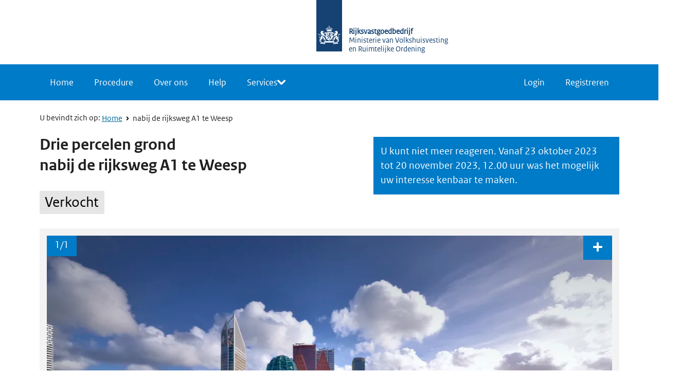

--- FILE ---
content_type: text/html
request_url: https://www.biedboek.nl/nl/realestate/view/2016/nabij-de-rijksweg-a1-te-weesp
body_size: 1256
content:
<!doctype html><html lang="en"><head><script async src="https://www.googletagmanager.com/gtag/js?id=G-KTKBR95XHR"></script><script async src="https://www.google.com/recaptcha/enterprise.js?render=6LevwDAsAAAAAPQgUwQckgt7yGMaV5nJo7rU6hes"></script><script>function gtag(){dataLayer.push(arguments)}window.dataLayer=window.dataLayer||[],gtag("js",new Date),gtag("config","G-KTKBR95XHR")</script><meta charset="utf-8"/><link rel="icon" href="/favicon.ico"/><meta name="viewport" content="width=device-width,initial-scale=1"/><meta name="theme-color" content="#000000"/><link rel="apple-touch-icon" href="/logo192.png"/><link rel="manifest" href="/manifest.json"/><meta name="google-site-verification" content="F5lngTSnA1oTLNCiBgCQTE0oJ-aTVytRbCwI90gdRJ4"/><meta name="google-site-verification" content="-HKAJL6l-ZOfbUIu-IvAiyJX1W5Zbdi4Lpyd5-hkcSA"/><title>Vastgoed en zakelijke rechten via openbare inschrijvingen</title><meta property="description" content="Aanbod van pachtgronden, gebouwen, woningen, benzinestations en percelen van het Rijkvastgoedbedrijf en andere overheden. Registreer voor mailalerts" data-react-helmet="true"/><script defer="defer" src="/static/js/main.2869cac2.js"></script><link href="/static/css/main.097fc738.css" rel="stylesheet"></head><body><noscript>You need to enable JavaScript to run this app.</noscript><div id="root"></div><script type="text/javascript">var _gaq=_gaq||[];_gaq.push(["_setAccount","UA-42852155-1"]),_gaq.push(["_trackPageview"]),function(){var t=document.createElement("script");t.type="text/javascript",t.async=!0,t.src=("https:"==document.location.protocol?"https://ssl":"http://www")+".google-analytics.com/ga.js";var e=document.getElementsByTagName("script")[0];e.parentNode.insertBefore(t,e)}()</script></body></html>

--- FILE ---
content_type: text/html; charset=utf-8
request_url: https://www.google.com/recaptcha/enterprise/anchor?ar=1&k=6LevwDAsAAAAAPQgUwQckgt7yGMaV5nJo7rU6hes&co=aHR0cHM6Ly93d3cuYmllZGJvZWsubmw6NDQz&hl=en&v=PoyoqOPhxBO7pBk68S4YbpHZ&size=invisible&anchor-ms=20000&execute-ms=30000&cb=nteghltugnh8
body_size: 48640
content:
<!DOCTYPE HTML><html dir="ltr" lang="en"><head><meta http-equiv="Content-Type" content="text/html; charset=UTF-8">
<meta http-equiv="X-UA-Compatible" content="IE=edge">
<title>reCAPTCHA</title>
<style type="text/css">
/* cyrillic-ext */
@font-face {
  font-family: 'Roboto';
  font-style: normal;
  font-weight: 400;
  font-stretch: 100%;
  src: url(//fonts.gstatic.com/s/roboto/v48/KFO7CnqEu92Fr1ME7kSn66aGLdTylUAMa3GUBHMdazTgWw.woff2) format('woff2');
  unicode-range: U+0460-052F, U+1C80-1C8A, U+20B4, U+2DE0-2DFF, U+A640-A69F, U+FE2E-FE2F;
}
/* cyrillic */
@font-face {
  font-family: 'Roboto';
  font-style: normal;
  font-weight: 400;
  font-stretch: 100%;
  src: url(//fonts.gstatic.com/s/roboto/v48/KFO7CnqEu92Fr1ME7kSn66aGLdTylUAMa3iUBHMdazTgWw.woff2) format('woff2');
  unicode-range: U+0301, U+0400-045F, U+0490-0491, U+04B0-04B1, U+2116;
}
/* greek-ext */
@font-face {
  font-family: 'Roboto';
  font-style: normal;
  font-weight: 400;
  font-stretch: 100%;
  src: url(//fonts.gstatic.com/s/roboto/v48/KFO7CnqEu92Fr1ME7kSn66aGLdTylUAMa3CUBHMdazTgWw.woff2) format('woff2');
  unicode-range: U+1F00-1FFF;
}
/* greek */
@font-face {
  font-family: 'Roboto';
  font-style: normal;
  font-weight: 400;
  font-stretch: 100%;
  src: url(//fonts.gstatic.com/s/roboto/v48/KFO7CnqEu92Fr1ME7kSn66aGLdTylUAMa3-UBHMdazTgWw.woff2) format('woff2');
  unicode-range: U+0370-0377, U+037A-037F, U+0384-038A, U+038C, U+038E-03A1, U+03A3-03FF;
}
/* math */
@font-face {
  font-family: 'Roboto';
  font-style: normal;
  font-weight: 400;
  font-stretch: 100%;
  src: url(//fonts.gstatic.com/s/roboto/v48/KFO7CnqEu92Fr1ME7kSn66aGLdTylUAMawCUBHMdazTgWw.woff2) format('woff2');
  unicode-range: U+0302-0303, U+0305, U+0307-0308, U+0310, U+0312, U+0315, U+031A, U+0326-0327, U+032C, U+032F-0330, U+0332-0333, U+0338, U+033A, U+0346, U+034D, U+0391-03A1, U+03A3-03A9, U+03B1-03C9, U+03D1, U+03D5-03D6, U+03F0-03F1, U+03F4-03F5, U+2016-2017, U+2034-2038, U+203C, U+2040, U+2043, U+2047, U+2050, U+2057, U+205F, U+2070-2071, U+2074-208E, U+2090-209C, U+20D0-20DC, U+20E1, U+20E5-20EF, U+2100-2112, U+2114-2115, U+2117-2121, U+2123-214F, U+2190, U+2192, U+2194-21AE, U+21B0-21E5, U+21F1-21F2, U+21F4-2211, U+2213-2214, U+2216-22FF, U+2308-230B, U+2310, U+2319, U+231C-2321, U+2336-237A, U+237C, U+2395, U+239B-23B7, U+23D0, U+23DC-23E1, U+2474-2475, U+25AF, U+25B3, U+25B7, U+25BD, U+25C1, U+25CA, U+25CC, U+25FB, U+266D-266F, U+27C0-27FF, U+2900-2AFF, U+2B0E-2B11, U+2B30-2B4C, U+2BFE, U+3030, U+FF5B, U+FF5D, U+1D400-1D7FF, U+1EE00-1EEFF;
}
/* symbols */
@font-face {
  font-family: 'Roboto';
  font-style: normal;
  font-weight: 400;
  font-stretch: 100%;
  src: url(//fonts.gstatic.com/s/roboto/v48/KFO7CnqEu92Fr1ME7kSn66aGLdTylUAMaxKUBHMdazTgWw.woff2) format('woff2');
  unicode-range: U+0001-000C, U+000E-001F, U+007F-009F, U+20DD-20E0, U+20E2-20E4, U+2150-218F, U+2190, U+2192, U+2194-2199, U+21AF, U+21E6-21F0, U+21F3, U+2218-2219, U+2299, U+22C4-22C6, U+2300-243F, U+2440-244A, U+2460-24FF, U+25A0-27BF, U+2800-28FF, U+2921-2922, U+2981, U+29BF, U+29EB, U+2B00-2BFF, U+4DC0-4DFF, U+FFF9-FFFB, U+10140-1018E, U+10190-1019C, U+101A0, U+101D0-101FD, U+102E0-102FB, U+10E60-10E7E, U+1D2C0-1D2D3, U+1D2E0-1D37F, U+1F000-1F0FF, U+1F100-1F1AD, U+1F1E6-1F1FF, U+1F30D-1F30F, U+1F315, U+1F31C, U+1F31E, U+1F320-1F32C, U+1F336, U+1F378, U+1F37D, U+1F382, U+1F393-1F39F, U+1F3A7-1F3A8, U+1F3AC-1F3AF, U+1F3C2, U+1F3C4-1F3C6, U+1F3CA-1F3CE, U+1F3D4-1F3E0, U+1F3ED, U+1F3F1-1F3F3, U+1F3F5-1F3F7, U+1F408, U+1F415, U+1F41F, U+1F426, U+1F43F, U+1F441-1F442, U+1F444, U+1F446-1F449, U+1F44C-1F44E, U+1F453, U+1F46A, U+1F47D, U+1F4A3, U+1F4B0, U+1F4B3, U+1F4B9, U+1F4BB, U+1F4BF, U+1F4C8-1F4CB, U+1F4D6, U+1F4DA, U+1F4DF, U+1F4E3-1F4E6, U+1F4EA-1F4ED, U+1F4F7, U+1F4F9-1F4FB, U+1F4FD-1F4FE, U+1F503, U+1F507-1F50B, U+1F50D, U+1F512-1F513, U+1F53E-1F54A, U+1F54F-1F5FA, U+1F610, U+1F650-1F67F, U+1F687, U+1F68D, U+1F691, U+1F694, U+1F698, U+1F6AD, U+1F6B2, U+1F6B9-1F6BA, U+1F6BC, U+1F6C6-1F6CF, U+1F6D3-1F6D7, U+1F6E0-1F6EA, U+1F6F0-1F6F3, U+1F6F7-1F6FC, U+1F700-1F7FF, U+1F800-1F80B, U+1F810-1F847, U+1F850-1F859, U+1F860-1F887, U+1F890-1F8AD, U+1F8B0-1F8BB, U+1F8C0-1F8C1, U+1F900-1F90B, U+1F93B, U+1F946, U+1F984, U+1F996, U+1F9E9, U+1FA00-1FA6F, U+1FA70-1FA7C, U+1FA80-1FA89, U+1FA8F-1FAC6, U+1FACE-1FADC, U+1FADF-1FAE9, U+1FAF0-1FAF8, U+1FB00-1FBFF;
}
/* vietnamese */
@font-face {
  font-family: 'Roboto';
  font-style: normal;
  font-weight: 400;
  font-stretch: 100%;
  src: url(//fonts.gstatic.com/s/roboto/v48/KFO7CnqEu92Fr1ME7kSn66aGLdTylUAMa3OUBHMdazTgWw.woff2) format('woff2');
  unicode-range: U+0102-0103, U+0110-0111, U+0128-0129, U+0168-0169, U+01A0-01A1, U+01AF-01B0, U+0300-0301, U+0303-0304, U+0308-0309, U+0323, U+0329, U+1EA0-1EF9, U+20AB;
}
/* latin-ext */
@font-face {
  font-family: 'Roboto';
  font-style: normal;
  font-weight: 400;
  font-stretch: 100%;
  src: url(//fonts.gstatic.com/s/roboto/v48/KFO7CnqEu92Fr1ME7kSn66aGLdTylUAMa3KUBHMdazTgWw.woff2) format('woff2');
  unicode-range: U+0100-02BA, U+02BD-02C5, U+02C7-02CC, U+02CE-02D7, U+02DD-02FF, U+0304, U+0308, U+0329, U+1D00-1DBF, U+1E00-1E9F, U+1EF2-1EFF, U+2020, U+20A0-20AB, U+20AD-20C0, U+2113, U+2C60-2C7F, U+A720-A7FF;
}
/* latin */
@font-face {
  font-family: 'Roboto';
  font-style: normal;
  font-weight: 400;
  font-stretch: 100%;
  src: url(//fonts.gstatic.com/s/roboto/v48/KFO7CnqEu92Fr1ME7kSn66aGLdTylUAMa3yUBHMdazQ.woff2) format('woff2');
  unicode-range: U+0000-00FF, U+0131, U+0152-0153, U+02BB-02BC, U+02C6, U+02DA, U+02DC, U+0304, U+0308, U+0329, U+2000-206F, U+20AC, U+2122, U+2191, U+2193, U+2212, U+2215, U+FEFF, U+FFFD;
}
/* cyrillic-ext */
@font-face {
  font-family: 'Roboto';
  font-style: normal;
  font-weight: 500;
  font-stretch: 100%;
  src: url(//fonts.gstatic.com/s/roboto/v48/KFO7CnqEu92Fr1ME7kSn66aGLdTylUAMa3GUBHMdazTgWw.woff2) format('woff2');
  unicode-range: U+0460-052F, U+1C80-1C8A, U+20B4, U+2DE0-2DFF, U+A640-A69F, U+FE2E-FE2F;
}
/* cyrillic */
@font-face {
  font-family: 'Roboto';
  font-style: normal;
  font-weight: 500;
  font-stretch: 100%;
  src: url(//fonts.gstatic.com/s/roboto/v48/KFO7CnqEu92Fr1ME7kSn66aGLdTylUAMa3iUBHMdazTgWw.woff2) format('woff2');
  unicode-range: U+0301, U+0400-045F, U+0490-0491, U+04B0-04B1, U+2116;
}
/* greek-ext */
@font-face {
  font-family: 'Roboto';
  font-style: normal;
  font-weight: 500;
  font-stretch: 100%;
  src: url(//fonts.gstatic.com/s/roboto/v48/KFO7CnqEu92Fr1ME7kSn66aGLdTylUAMa3CUBHMdazTgWw.woff2) format('woff2');
  unicode-range: U+1F00-1FFF;
}
/* greek */
@font-face {
  font-family: 'Roboto';
  font-style: normal;
  font-weight: 500;
  font-stretch: 100%;
  src: url(//fonts.gstatic.com/s/roboto/v48/KFO7CnqEu92Fr1ME7kSn66aGLdTylUAMa3-UBHMdazTgWw.woff2) format('woff2');
  unicode-range: U+0370-0377, U+037A-037F, U+0384-038A, U+038C, U+038E-03A1, U+03A3-03FF;
}
/* math */
@font-face {
  font-family: 'Roboto';
  font-style: normal;
  font-weight: 500;
  font-stretch: 100%;
  src: url(//fonts.gstatic.com/s/roboto/v48/KFO7CnqEu92Fr1ME7kSn66aGLdTylUAMawCUBHMdazTgWw.woff2) format('woff2');
  unicode-range: U+0302-0303, U+0305, U+0307-0308, U+0310, U+0312, U+0315, U+031A, U+0326-0327, U+032C, U+032F-0330, U+0332-0333, U+0338, U+033A, U+0346, U+034D, U+0391-03A1, U+03A3-03A9, U+03B1-03C9, U+03D1, U+03D5-03D6, U+03F0-03F1, U+03F4-03F5, U+2016-2017, U+2034-2038, U+203C, U+2040, U+2043, U+2047, U+2050, U+2057, U+205F, U+2070-2071, U+2074-208E, U+2090-209C, U+20D0-20DC, U+20E1, U+20E5-20EF, U+2100-2112, U+2114-2115, U+2117-2121, U+2123-214F, U+2190, U+2192, U+2194-21AE, U+21B0-21E5, U+21F1-21F2, U+21F4-2211, U+2213-2214, U+2216-22FF, U+2308-230B, U+2310, U+2319, U+231C-2321, U+2336-237A, U+237C, U+2395, U+239B-23B7, U+23D0, U+23DC-23E1, U+2474-2475, U+25AF, U+25B3, U+25B7, U+25BD, U+25C1, U+25CA, U+25CC, U+25FB, U+266D-266F, U+27C0-27FF, U+2900-2AFF, U+2B0E-2B11, U+2B30-2B4C, U+2BFE, U+3030, U+FF5B, U+FF5D, U+1D400-1D7FF, U+1EE00-1EEFF;
}
/* symbols */
@font-face {
  font-family: 'Roboto';
  font-style: normal;
  font-weight: 500;
  font-stretch: 100%;
  src: url(//fonts.gstatic.com/s/roboto/v48/KFO7CnqEu92Fr1ME7kSn66aGLdTylUAMaxKUBHMdazTgWw.woff2) format('woff2');
  unicode-range: U+0001-000C, U+000E-001F, U+007F-009F, U+20DD-20E0, U+20E2-20E4, U+2150-218F, U+2190, U+2192, U+2194-2199, U+21AF, U+21E6-21F0, U+21F3, U+2218-2219, U+2299, U+22C4-22C6, U+2300-243F, U+2440-244A, U+2460-24FF, U+25A0-27BF, U+2800-28FF, U+2921-2922, U+2981, U+29BF, U+29EB, U+2B00-2BFF, U+4DC0-4DFF, U+FFF9-FFFB, U+10140-1018E, U+10190-1019C, U+101A0, U+101D0-101FD, U+102E0-102FB, U+10E60-10E7E, U+1D2C0-1D2D3, U+1D2E0-1D37F, U+1F000-1F0FF, U+1F100-1F1AD, U+1F1E6-1F1FF, U+1F30D-1F30F, U+1F315, U+1F31C, U+1F31E, U+1F320-1F32C, U+1F336, U+1F378, U+1F37D, U+1F382, U+1F393-1F39F, U+1F3A7-1F3A8, U+1F3AC-1F3AF, U+1F3C2, U+1F3C4-1F3C6, U+1F3CA-1F3CE, U+1F3D4-1F3E0, U+1F3ED, U+1F3F1-1F3F3, U+1F3F5-1F3F7, U+1F408, U+1F415, U+1F41F, U+1F426, U+1F43F, U+1F441-1F442, U+1F444, U+1F446-1F449, U+1F44C-1F44E, U+1F453, U+1F46A, U+1F47D, U+1F4A3, U+1F4B0, U+1F4B3, U+1F4B9, U+1F4BB, U+1F4BF, U+1F4C8-1F4CB, U+1F4D6, U+1F4DA, U+1F4DF, U+1F4E3-1F4E6, U+1F4EA-1F4ED, U+1F4F7, U+1F4F9-1F4FB, U+1F4FD-1F4FE, U+1F503, U+1F507-1F50B, U+1F50D, U+1F512-1F513, U+1F53E-1F54A, U+1F54F-1F5FA, U+1F610, U+1F650-1F67F, U+1F687, U+1F68D, U+1F691, U+1F694, U+1F698, U+1F6AD, U+1F6B2, U+1F6B9-1F6BA, U+1F6BC, U+1F6C6-1F6CF, U+1F6D3-1F6D7, U+1F6E0-1F6EA, U+1F6F0-1F6F3, U+1F6F7-1F6FC, U+1F700-1F7FF, U+1F800-1F80B, U+1F810-1F847, U+1F850-1F859, U+1F860-1F887, U+1F890-1F8AD, U+1F8B0-1F8BB, U+1F8C0-1F8C1, U+1F900-1F90B, U+1F93B, U+1F946, U+1F984, U+1F996, U+1F9E9, U+1FA00-1FA6F, U+1FA70-1FA7C, U+1FA80-1FA89, U+1FA8F-1FAC6, U+1FACE-1FADC, U+1FADF-1FAE9, U+1FAF0-1FAF8, U+1FB00-1FBFF;
}
/* vietnamese */
@font-face {
  font-family: 'Roboto';
  font-style: normal;
  font-weight: 500;
  font-stretch: 100%;
  src: url(//fonts.gstatic.com/s/roboto/v48/KFO7CnqEu92Fr1ME7kSn66aGLdTylUAMa3OUBHMdazTgWw.woff2) format('woff2');
  unicode-range: U+0102-0103, U+0110-0111, U+0128-0129, U+0168-0169, U+01A0-01A1, U+01AF-01B0, U+0300-0301, U+0303-0304, U+0308-0309, U+0323, U+0329, U+1EA0-1EF9, U+20AB;
}
/* latin-ext */
@font-face {
  font-family: 'Roboto';
  font-style: normal;
  font-weight: 500;
  font-stretch: 100%;
  src: url(//fonts.gstatic.com/s/roboto/v48/KFO7CnqEu92Fr1ME7kSn66aGLdTylUAMa3KUBHMdazTgWw.woff2) format('woff2');
  unicode-range: U+0100-02BA, U+02BD-02C5, U+02C7-02CC, U+02CE-02D7, U+02DD-02FF, U+0304, U+0308, U+0329, U+1D00-1DBF, U+1E00-1E9F, U+1EF2-1EFF, U+2020, U+20A0-20AB, U+20AD-20C0, U+2113, U+2C60-2C7F, U+A720-A7FF;
}
/* latin */
@font-face {
  font-family: 'Roboto';
  font-style: normal;
  font-weight: 500;
  font-stretch: 100%;
  src: url(//fonts.gstatic.com/s/roboto/v48/KFO7CnqEu92Fr1ME7kSn66aGLdTylUAMa3yUBHMdazQ.woff2) format('woff2');
  unicode-range: U+0000-00FF, U+0131, U+0152-0153, U+02BB-02BC, U+02C6, U+02DA, U+02DC, U+0304, U+0308, U+0329, U+2000-206F, U+20AC, U+2122, U+2191, U+2193, U+2212, U+2215, U+FEFF, U+FFFD;
}
/* cyrillic-ext */
@font-face {
  font-family: 'Roboto';
  font-style: normal;
  font-weight: 900;
  font-stretch: 100%;
  src: url(//fonts.gstatic.com/s/roboto/v48/KFO7CnqEu92Fr1ME7kSn66aGLdTylUAMa3GUBHMdazTgWw.woff2) format('woff2');
  unicode-range: U+0460-052F, U+1C80-1C8A, U+20B4, U+2DE0-2DFF, U+A640-A69F, U+FE2E-FE2F;
}
/* cyrillic */
@font-face {
  font-family: 'Roboto';
  font-style: normal;
  font-weight: 900;
  font-stretch: 100%;
  src: url(//fonts.gstatic.com/s/roboto/v48/KFO7CnqEu92Fr1ME7kSn66aGLdTylUAMa3iUBHMdazTgWw.woff2) format('woff2');
  unicode-range: U+0301, U+0400-045F, U+0490-0491, U+04B0-04B1, U+2116;
}
/* greek-ext */
@font-face {
  font-family: 'Roboto';
  font-style: normal;
  font-weight: 900;
  font-stretch: 100%;
  src: url(//fonts.gstatic.com/s/roboto/v48/KFO7CnqEu92Fr1ME7kSn66aGLdTylUAMa3CUBHMdazTgWw.woff2) format('woff2');
  unicode-range: U+1F00-1FFF;
}
/* greek */
@font-face {
  font-family: 'Roboto';
  font-style: normal;
  font-weight: 900;
  font-stretch: 100%;
  src: url(//fonts.gstatic.com/s/roboto/v48/KFO7CnqEu92Fr1ME7kSn66aGLdTylUAMa3-UBHMdazTgWw.woff2) format('woff2');
  unicode-range: U+0370-0377, U+037A-037F, U+0384-038A, U+038C, U+038E-03A1, U+03A3-03FF;
}
/* math */
@font-face {
  font-family: 'Roboto';
  font-style: normal;
  font-weight: 900;
  font-stretch: 100%;
  src: url(//fonts.gstatic.com/s/roboto/v48/KFO7CnqEu92Fr1ME7kSn66aGLdTylUAMawCUBHMdazTgWw.woff2) format('woff2');
  unicode-range: U+0302-0303, U+0305, U+0307-0308, U+0310, U+0312, U+0315, U+031A, U+0326-0327, U+032C, U+032F-0330, U+0332-0333, U+0338, U+033A, U+0346, U+034D, U+0391-03A1, U+03A3-03A9, U+03B1-03C9, U+03D1, U+03D5-03D6, U+03F0-03F1, U+03F4-03F5, U+2016-2017, U+2034-2038, U+203C, U+2040, U+2043, U+2047, U+2050, U+2057, U+205F, U+2070-2071, U+2074-208E, U+2090-209C, U+20D0-20DC, U+20E1, U+20E5-20EF, U+2100-2112, U+2114-2115, U+2117-2121, U+2123-214F, U+2190, U+2192, U+2194-21AE, U+21B0-21E5, U+21F1-21F2, U+21F4-2211, U+2213-2214, U+2216-22FF, U+2308-230B, U+2310, U+2319, U+231C-2321, U+2336-237A, U+237C, U+2395, U+239B-23B7, U+23D0, U+23DC-23E1, U+2474-2475, U+25AF, U+25B3, U+25B7, U+25BD, U+25C1, U+25CA, U+25CC, U+25FB, U+266D-266F, U+27C0-27FF, U+2900-2AFF, U+2B0E-2B11, U+2B30-2B4C, U+2BFE, U+3030, U+FF5B, U+FF5D, U+1D400-1D7FF, U+1EE00-1EEFF;
}
/* symbols */
@font-face {
  font-family: 'Roboto';
  font-style: normal;
  font-weight: 900;
  font-stretch: 100%;
  src: url(//fonts.gstatic.com/s/roboto/v48/KFO7CnqEu92Fr1ME7kSn66aGLdTylUAMaxKUBHMdazTgWw.woff2) format('woff2');
  unicode-range: U+0001-000C, U+000E-001F, U+007F-009F, U+20DD-20E0, U+20E2-20E4, U+2150-218F, U+2190, U+2192, U+2194-2199, U+21AF, U+21E6-21F0, U+21F3, U+2218-2219, U+2299, U+22C4-22C6, U+2300-243F, U+2440-244A, U+2460-24FF, U+25A0-27BF, U+2800-28FF, U+2921-2922, U+2981, U+29BF, U+29EB, U+2B00-2BFF, U+4DC0-4DFF, U+FFF9-FFFB, U+10140-1018E, U+10190-1019C, U+101A0, U+101D0-101FD, U+102E0-102FB, U+10E60-10E7E, U+1D2C0-1D2D3, U+1D2E0-1D37F, U+1F000-1F0FF, U+1F100-1F1AD, U+1F1E6-1F1FF, U+1F30D-1F30F, U+1F315, U+1F31C, U+1F31E, U+1F320-1F32C, U+1F336, U+1F378, U+1F37D, U+1F382, U+1F393-1F39F, U+1F3A7-1F3A8, U+1F3AC-1F3AF, U+1F3C2, U+1F3C4-1F3C6, U+1F3CA-1F3CE, U+1F3D4-1F3E0, U+1F3ED, U+1F3F1-1F3F3, U+1F3F5-1F3F7, U+1F408, U+1F415, U+1F41F, U+1F426, U+1F43F, U+1F441-1F442, U+1F444, U+1F446-1F449, U+1F44C-1F44E, U+1F453, U+1F46A, U+1F47D, U+1F4A3, U+1F4B0, U+1F4B3, U+1F4B9, U+1F4BB, U+1F4BF, U+1F4C8-1F4CB, U+1F4D6, U+1F4DA, U+1F4DF, U+1F4E3-1F4E6, U+1F4EA-1F4ED, U+1F4F7, U+1F4F9-1F4FB, U+1F4FD-1F4FE, U+1F503, U+1F507-1F50B, U+1F50D, U+1F512-1F513, U+1F53E-1F54A, U+1F54F-1F5FA, U+1F610, U+1F650-1F67F, U+1F687, U+1F68D, U+1F691, U+1F694, U+1F698, U+1F6AD, U+1F6B2, U+1F6B9-1F6BA, U+1F6BC, U+1F6C6-1F6CF, U+1F6D3-1F6D7, U+1F6E0-1F6EA, U+1F6F0-1F6F3, U+1F6F7-1F6FC, U+1F700-1F7FF, U+1F800-1F80B, U+1F810-1F847, U+1F850-1F859, U+1F860-1F887, U+1F890-1F8AD, U+1F8B0-1F8BB, U+1F8C0-1F8C1, U+1F900-1F90B, U+1F93B, U+1F946, U+1F984, U+1F996, U+1F9E9, U+1FA00-1FA6F, U+1FA70-1FA7C, U+1FA80-1FA89, U+1FA8F-1FAC6, U+1FACE-1FADC, U+1FADF-1FAE9, U+1FAF0-1FAF8, U+1FB00-1FBFF;
}
/* vietnamese */
@font-face {
  font-family: 'Roboto';
  font-style: normal;
  font-weight: 900;
  font-stretch: 100%;
  src: url(//fonts.gstatic.com/s/roboto/v48/KFO7CnqEu92Fr1ME7kSn66aGLdTylUAMa3OUBHMdazTgWw.woff2) format('woff2');
  unicode-range: U+0102-0103, U+0110-0111, U+0128-0129, U+0168-0169, U+01A0-01A1, U+01AF-01B0, U+0300-0301, U+0303-0304, U+0308-0309, U+0323, U+0329, U+1EA0-1EF9, U+20AB;
}
/* latin-ext */
@font-face {
  font-family: 'Roboto';
  font-style: normal;
  font-weight: 900;
  font-stretch: 100%;
  src: url(//fonts.gstatic.com/s/roboto/v48/KFO7CnqEu92Fr1ME7kSn66aGLdTylUAMa3KUBHMdazTgWw.woff2) format('woff2');
  unicode-range: U+0100-02BA, U+02BD-02C5, U+02C7-02CC, U+02CE-02D7, U+02DD-02FF, U+0304, U+0308, U+0329, U+1D00-1DBF, U+1E00-1E9F, U+1EF2-1EFF, U+2020, U+20A0-20AB, U+20AD-20C0, U+2113, U+2C60-2C7F, U+A720-A7FF;
}
/* latin */
@font-face {
  font-family: 'Roboto';
  font-style: normal;
  font-weight: 900;
  font-stretch: 100%;
  src: url(//fonts.gstatic.com/s/roboto/v48/KFO7CnqEu92Fr1ME7kSn66aGLdTylUAMa3yUBHMdazQ.woff2) format('woff2');
  unicode-range: U+0000-00FF, U+0131, U+0152-0153, U+02BB-02BC, U+02C6, U+02DA, U+02DC, U+0304, U+0308, U+0329, U+2000-206F, U+20AC, U+2122, U+2191, U+2193, U+2212, U+2215, U+FEFF, U+FFFD;
}

</style>
<link rel="stylesheet" type="text/css" href="https://www.gstatic.com/recaptcha/releases/PoyoqOPhxBO7pBk68S4YbpHZ/styles__ltr.css">
<script nonce="TZi8mVYhfI3i3VwEyHXlJQ" type="text/javascript">window['__recaptcha_api'] = 'https://www.google.com/recaptcha/enterprise/';</script>
<script type="text/javascript" src="https://www.gstatic.com/recaptcha/releases/PoyoqOPhxBO7pBk68S4YbpHZ/recaptcha__en.js" nonce="TZi8mVYhfI3i3VwEyHXlJQ">
      
    </script></head>
<body><div id="rc-anchor-alert" class="rc-anchor-alert"></div>
<input type="hidden" id="recaptcha-token" value="[base64]">
<script type="text/javascript" nonce="TZi8mVYhfI3i3VwEyHXlJQ">
      recaptcha.anchor.Main.init("[\x22ainput\x22,[\x22bgdata\x22,\x22\x22,\[base64]/[base64]/[base64]/[base64]/cjw8ejpyPj4+eil9Y2F0Y2gobCl7dGhyb3cgbDt9fSxIPWZ1bmN0aW9uKHcsdCx6KXtpZih3PT0xOTR8fHc9PTIwOCl0LnZbd10/dC52W3ddLmNvbmNhdCh6KTp0LnZbd109b2Yoeix0KTtlbHNle2lmKHQuYkImJnchPTMxNylyZXR1cm47dz09NjZ8fHc9PTEyMnx8dz09NDcwfHx3PT00NHx8dz09NDE2fHx3PT0zOTd8fHc9PTQyMXx8dz09Njh8fHc9PTcwfHx3PT0xODQ/[base64]/[base64]/[base64]/bmV3IGRbVl0oSlswXSk6cD09Mj9uZXcgZFtWXShKWzBdLEpbMV0pOnA9PTM/bmV3IGRbVl0oSlswXSxKWzFdLEpbMl0pOnA9PTQ/[base64]/[base64]/[base64]/[base64]\x22,\[base64]\\u003d\x22,\x22wrhcw7LDo8KYI8KhT8KMcQ7DisKDw5YUAVfChsOQEFDDiybDpVPCnWwBVgvCtwTDjmlNKkJdV8OMSsOvw5J4A1HCuwtnM8KifgtwwrsXw5bDnsK4IsKZwqLCssKPw4Zsw7hKB8KMN2/DiMO4UcO3w6DDkQnChcOHwr0iCsOOPirCgsOiIHhwGMOsw7rCiT/DucOEFGUYwofDqk3CtcOIwqzDn8OPYQbDrsKtwqDCrEbCgEIMw5rDi8K3wqoMw5MKwrzCrcKJwqbDvVLDmsKNwonDr2JlwrhCw681w4nDk8KrXsKRw7YQPMOcbMK0TB/[base64]/Djlh2RT09dMO/w7htwozDk2DDtMKGN8OPYMOneVZhwohldzxmVkVLwpMTw7zDjsKuHMKEwpbDgHHCssOCJMOzw69Hw4E7w7Q2fE5KeAvDsidycsKTwotMZjjDmsOzcmdsw61xccOIDMOkZBc6w6MHFsOCw4bCvcKMaR/[base64]/[base64]/ahvDpjfCngpUwrHDjMKUacOHw4ppw7rCisKlCWogJ8O3w7bCusKDb8OLZxvDvVU1U8KAw5/CngBrw64iwoUqR0PDh8OYRB3DnF5iecOjw4IeZmrCn0nDiMK2w5nDlh3CiMK8w5pGwp3DvBZhPFgJNWVuw4Mzw6HCrgDCmw/Dt1Bow4FyNmICPkHDsMOcDcOfw58gDgB+STrDl8KLa3pNG2c9ZMO6eMKsLwBSYwLCkMOVXcKbOmtqYigPRgY/woXDrAdJO8KHw7/ChAHCuCRiw5oJwrccN3IBwqLCkUTCu03DtsKbw794w5cYIcORw5wQwr/CgsKzIU3DtsOZdMKLD8Kgw5bDp8Ohw6XCkDrDsgAzIzLCowJCIknCt8OOw6QuwrXCisKvw4HDqTARwp4rHEDDiiAlwrzDixvDi0Viw6XCsgXDrjHCssKLw5QbL8O3HcKgw7nDu8K/WGAhw7LDkcOQdU4lKMKIXSXDmAo8w6/Di2d0WsOuwrN5AzLDplRJw4/DkMOJwoggw698wpjDi8OIwpZUJWDCnidKw49Hw5/CrMO7WMKSw7nDrsOvVhRcw6oeNsKYCy/Du0VZVw3Ci8O4UU3DmsKXw4fDoxx0wofCp8OtwpY8w5fCnsOxw6HCmsKoGMKWemFoRMO2wpRRY1PCvcO5wq7Dr3HDkMOiw7jCnMKhcGJ5STfCpxrCtsKNLRbDlg3DhgPCqcOnw5h3wq5Jw4rCjMKfwpnCmMO8VFjDlMOUw7tVIBEzwqMEJ8O/EcKlBMKEw4h+wrTDmcOPw5JXVsKCwonDpCJlwr/DisOQRsKSwoQwUMO3UsKUJ8OaS8ONwoTDlF3DsMK+FsKpXz3ClkXDmEwzwoIlwpzDjmPDu1LCtcKyDsO1cxHDtsOZEcK2ScO0GyLCn8O9wprDmEZzKcO7FMK+w6rCgyHDn8OBwoDDk8K7aMKDwpLDp8ONw6/DqzQxHsK2U8OlMB0MYMOSRALDsT7DjcOUZMK8GcKrworCs8O8fRTCqsOiwoPCszQZw6rCs0BsfsOCRH1KwpvDnlbDpMO3w6HDucK7w4IGdcO1wr3CsMO1JcO6w6VjwrXDu8KVwobChMOzEBhnw6BuaivDp13CtSvCizDDr0jDg8OeRVEyw7nCrC/Cgl8yWRLCrcOkUcOBwo/CsMO9EMO1w6rDucOTw7ROVGdhSUYUcAV0w7fDqMOBw7fDkDUpfCA7wo7DnAZbVMOsfXJ/YMOUeFAtcCPCncO/woAkH1DDgELDtXPCnMOQc8OQw48+UsO+w4LDuUnCmR3ClgPDr8K+HW0GwrFfwobCgWLDnRMVw7tkDhIPUMK4DMOGw7TCl8OrWVvDuMKLUcO2wrIzYcKKw5Irw7/DvjkNacK2UDdsccOjwqVrw5vCqDfCsXkJEVbDusKRwr84wq/[base64]/w77DhFUew63CvcOobsOLw6RbGMKpQ0fCs8KMwpDCgR/CtDEdwrpaQH9ewqjCpSdZw6thw5XCn8KMw5/DmsO9F2UYwoFDwq92IcKNXkHCvzHCgCtQw5HCj8OfH8KOUy8UwohLwqLCpCgXcAcJKTVKwqPCgMKLP8OfwoDCisOGCA87aR9GF1XDlybDrsOjS1vCpMOnJsKoaMOBw6Eow6dQwqrCgEJ/[base64]/Q8KwTTktUCVDX8OuN8O5dsOTw6YFOEF+wpbCr8OAUsOXGcOTwpHCt8K2w6XCn0fDjVRZbcOmfMKFPsOXJMOyK8Kuw68wwp1XwrXDlsK3VCZ0I8KswpDCrljDuX1zPcO1MmcYLm/Cmn0VP0TDiDzDiMKXw5fClX5twpHCqWELRGlUf8Oewqkow4d2w4l8A3rDsn0nwotZZEPCo0vDqRzDs8ORw4XCnTdePcOPwqbDscO9DnU6VQBPwogzZsO/woTCuFxnwrhGawoYw5VRw5/Cnx0MfhFww6xDVsOQL8Obw5nDj8K7wqQmw6PCnlPDicOmw49HJ8KPwqYpw6wFEg91w7tYMsKrJgPCqsOodcOYIcKGK8KHZcOpbh/DvsOHPsOKwqQIEzMAwq3CtH3DmRjDh8OPOTrDg2Eyw79mN8K5wpgIw7JHe8KuMcOkKwU5MUkgw7Evw6LDsCXDhlEzw7zCmsOGQx1lTcO5wrHDkmsIw6ExRsOYw6/Cn8KbwoLCuX3Ct15kJEEAfMKDG8K/Y8OAccKLwq5mw6Rqw7sMU8OGw4NIBMObd3JhA8O/wotuw4/ClRQATCBQw69ywrbCqxRXwp/DoMKGdSMAGMKXHFXCjSPCrMKKUMOZI1HDmV7ChMKOfcKowq9WwqfCv8KLKhPCgMOzSVAxwqN3WWbDvUrChhfDnkbCkzNrw6EWwoh/w6BYw4Y/[base64]/E8Ksw4EnZwfDgEoWwpIGwppkwrTCv2vCpMK5bB8RWcKJDXEOM0zDnghlO8OJw7o3YMKydVDCkjIjHlHDjsO1w5TDrcKTw4LDtnbDvcK4PWvCnsO/w7vDgcKUw7oDJQcAwqppGsKEw5dNw5cqNcK6MT7DrcKdw5XDg8OFwq3Dqwhww6J7OsKgw5nCvzPCr8ORPcOow51tw7I4w45RwqgCXA/DlhVYw6kpMsOSw5BeYcK4asKabTdVw6DDnjTCsWvCo33DkVrCqWLCglAxdy3CgFDDtnJ/[base64]/woLDk8OCwofClMODw55KbMOUU1gyc8OLWFNPFyB+w4/DoxxiwqBrwrNIw5LDtRxiwrPCmxglwrRxwrl/eD7Dq8KewrViw5FRPQNqwrF7w5PCrMKNJEBmDWzDg3TCkcKWwp7DpzkIw4g4w6XDrzvDuMKjw4nClVBRw4w6w6M4d8KzwrHDmTLDi1VuSHx+wr/CjibDvg/ChklRwoDCkSTCkWE/w7sLwrPDoFrCkMO0csKBwrfDuMOzw6ZJMmJSw5lZasK4wqjDvUfCgcKmw5ULwqXCuMK8w6LCpwd4w5LDkSpMYMOPaDclwo3Dv8Oiw7TDkwFdesOBE8OWw5lGDsODN39kwqAKXMOpwoZ/w50vw7XCh2YZw4PDh8KAw7LDhMOwJWMwVMOcGRTCrWbDhh0dwqHCocO1w7XDlxTDpsKTHy/DvMK6wrTCssO0TgvCp1/CgUgtwqXDkcKnGcKFQsKJw68GwpHDn8O9wq5Vw6bCqcKywqfCvXjDoRIJZsKhwpMyPUPCj8OVw6vCnsOow6jCqWbCqMO3w7TClyXDgcKWw4PCl8KzwrRwPUFrccOLw7g/wp1lMsOGADYRf8O1LVDDscKKPsKRw7DClA/CpjtYHW1mwqXDkh8gWFPCs8KKGw3Dq8Oow7RaO0vCpBnDj8OWw50YwqbDjcOvYA3CnsO4wqQUWcKuw6vDs8KfF1w9DUXCg1YSwpUJBMKofcO9wrkDwooaw6rCrcOLCsOvwqJqworCtsKGwrMIw77Cvk/DmsOOM19ewrPChV0kDsKTOcOIwqTCiMKxw7XCskfCgMKFeU5mw4TDsn3CpmDDqlrDnsKNwr1ywq7CtcOnwrlXTjprOMO/aGsCwpfCtyUucAVTbcOGdcKtwpnDkBYTwqbCqRl8w6nChcO+woVKw7fClHLCmS3Ck8KDVMOXIMO3w4kNwoRZwpPCm8O3XVYyTxHCi8OYw5B9w7zCqx4dw5dgdMK6w6PDhMKENMOnwqrDkcKPw4UQwpJaN0wlwq0fIxPCr1LDm8OhNAnCkwzDgzZZA8OZwq7DuGw/w5HCisKyD3pzw7XDjMOgYsKtCyLDkVPCgj1Rw5UIZG7CisONw5UAZWnDqxvDjcOXO1jDtMKlCAFoOcK2Nj19wrnDh8OBG2UVw7tqTiYNw54xAj/[base64]/CuUTCpsOvVsKDw6fCi39qwo9Gw5ACwrzCvsKew6tHTnrCk2/DixnDgsOTT8KUwoFNw5DDg8OOfibDsWLChDHCnF3CssO9fcOic8K5Q1DDo8O/w5DChsOPDcKtw7rDpMOhdMKSBsOgecONw4B+V8OAEsOXw63CksKewqEzwqVDwpI4w5wawq/CkMKHw5HDlcKXQSY2CihkVWdMwqsGw6HDtMOOwrHCph3CsMOvRms+wpoPDhR4woEKFUPDpAnDsjgUw4xrw60FwphywptHwq7DildzccO1w7bDriFnwqPCkmrDjsOMcMKdw5HDkMKxwo/Dj8Obw4PDkzrCs2Zbw57Cl1d2OcOrw6M/[base64]/S1/[base64]/[base64]/Chy4gwoAwcjscwphWw4XCg3h+wppRA8KPwqjClsOrw6Ydw5lIFsOFwoTDpcKPHsO7wozDk1nDh0rCp8OJwpbDmzkhMhJswozDngPDicK2Fy/Cgg1hw5fCpg7CjRU2w7dGwpXDl8O/woB1w5LCrgvDmcOewqMgSQ4ywrAoGcKQw7DDmzvDrlbCmTLCm8OMw5dbwoHDucKDwpHCoGQyd8OPwoXDrMKGwpMbcBzDr8Ouw6FNUcK4w7zClcOjw6fDpcKrw7DDmQvDs8KLwpRHw49gw4YCAsO7TsKuwotvIcK/[base64]/[base64]/[base64]/DsMK+wrPDnmvDtDrCp8K6w4gVw4bCkmdhX8ODw7E/[base64]/DhBhzKMKtwoDCghTCpz0zQAvCtDRvw4fDh8O1G0J9w68IwosQwp7DksOVwrMpwociwovDqsO5J8K2fcKoJcO2wpzCm8K2wqcea8Owe0Irw4nCocK+aQZOG0A/bGJLwqfCjG0mQw4ibj/[base64]/DuivDisK8LyxfwrE4GUl2bcKwwrJ7HQHCksOuw5shwp7Du8KPaTMtw6s8wqfDg8KrLVFgbMOUG2VUw7shwqzDjg4+IMKXwr1LGTECWn9NFH0+w5M8W8OzOcOWaQ/CnMKLUynDmAHDvMKkf8KNC18SO8OHw4pkPcOSVQ7CnsOCNMKUwoBJwpspWWDDtMOGEcOgQ1LDpMKpw5ESw5MSwpfCiMOlw7VzTkI+E8KCw4EiH8OJwrQswoJowrRMAsKBXD/CosOvOsK7cMOlOBDCjcOIwpjDlMOoHFNcw77CqyQzLirCqXTDngEvw6/DoynCgRQEYXrCjGlfwpDDvsOyw5DDtAoOw63DqsOQw7DClTwdHcKswqJvwodPbMOyGwrDtMO9AcKuVQHCrMKMw4UQw5Q9fsKlw6nCjUEnw4vDo8KWcnvChkclw41pwrbDjsOTwpxswo/Ci10Lw401w4kMMm3Ci8OhLsOvO8OsLcKOfcKuOFp/cl5XTHbClMOTw5jCrFoQw69wwqjDs8ORa8OiwoLCnTNPwpV7DGbDoQDCmw5uw5R5JmHDjnExwolDwqRwQ8KeOU5awr9wRMOcERkXw7ZswrbCskg3wqNJw4ZfwprDsw16UyNqIcO3QsK0NcKZRUc1WcOfwoDCv8OWw4geOsOiG8Kiw5/[base64]/[base64]/CiSrDiztgY8O3McKFw5ZVw7TDvybDgsO/[base64]/CgMKywoHCvCbDusO1woYyEUzDqsObwobDnTNQwowTJgXDghZtdcOGwpLDj1hEw510PQ/DlMKAdEU6bic2w5vCicKyQlzDoXJ1w6gewqbCiMOTTMORNsOBwr4Jw7AKJMOkw6jCt8K5FArCkH/CtjoWwqrDhmNuOcOkbRwLYGkKwr/DocKbAmtWBhrCqsKlwpdcw5rCmsK/eMOXXcKaw7vCqgYDE1XDrCsMwotsw77DkMOKBRY7w63DgHorw73DssO7M8OMLsKDVkAuw6jDoxvDjnvCoCcpB8KFw51OZQEvwp9OSnTCukk2dMKXw6jCkwZww5HCsBnCn8KDwpTDijfDm8KPPcKRw5PCnwjDl8OywrTCk17Duw9Bwot7wrdKO1nCk8Oyw7/DnMODAMOfWgXCiMOUQRw0w51EbmrDk0XCvWcONMOCY0bCqH7CpsKXw5fCssKadWQfwpjDqsOmwqxTw7s/[base64]/Dn8KRw6rCl2EowpXCumcKE3LCtHfDkV/CtMOEUg/CicKRHxA5w7/DgMKkwrtHasKmw4Q0w7w+wqsWFwZiMMKqwq5Rw5/CoVHDhMOJXlHCmW7DlcKFwpgWRmZpbFnCucOqWMK/TcKwS8Kdw6wdwqTDjMOtL8ORwq17E8OTP37DoxF8wojCo8O0w7wLw6PCgcKowo8AdcOdWsKQF8KyZsOuGHLDowxBwqAcwqrDkQNXwpzCm8KcworCrj00VMOfw7kWU0cnw7dqw61OPcK6VMKUw5vDnlgzTsKyIEzCrRAyw4N3eXfCl8Ktw5Iqwq/CmsK2BEEpwqtfcwBDwpBDGMOmwqhpeMOywrrCsWtEwrDDgsOew7kQVwlTOcOkcRs/woYqGsKsw47Cm8Kuw7QXwozDqVNow5F+wqtNYT4ZI8OuIk/DoDDCvsOQw5lLw71gw4lDUlp8FMKZIQbCjsKFUMOyOW94bxDDklR2wrzDt11xGsKtw6B8wrJvwps8woFualxuLcOQVsO7w6RywqVbw5LDj8K9KMK/wqJsD08pZsKAw759KSoWYh81wrzDtsOOVcKYOcOENhDChSLCncOuCcKIEWlkw7fDkMOWacO/woBsC8KMOm3CtcOHw5XCgUzCkw1xw5fCocOrw7cCQV17MsKSADrCkRjDh1QfwpbDlsOQw5jDpDbCpAV3HTZhbMK0wrMTPsOAw6hRwoQNAcKxwovDrsOTw74uwovCvRdLTD/CrcO7wpJTSMO8wqfDnsOXwq/CgFA/wqReaBM7XFgEw6x0wrdRwoloKMOvScOGw73DrV5eJMOJw4bDjMOcMFFbw6HCglbDhGfDmDPCncKTUCZNYsOQYMKpw6gdw7vCi1TDjsO/[base64]/CvwcYwphEI8KxWjzDjSfChsKXw5nDrcKPb8Kjwpdjw6LCk8Kbw6pLcMKvw6PCn8KLGcOtJiPDusOgOS3DoVt/M8KFwrvCocOiTsOScsKywpjDnkrDnzzCtRzCjQ3DgMKEIh5Tw5N0w6HCv8K6JVPCuXnCvTpzw7/Dq8Khb8KCwrcKwqBmwoDCqMKPT8OULh/CmcKCw63ChCTCtzfDn8KUw79WWMOMZ1szSsKUDcOdF8KTbRImOcKIwoQmNHnCkcKhbcOqw5JBwpchck1Rw6ppwrPDn8KVX8KLwroWw5HDscKFwqvDjAIKdsKywo/DkVzDm8Ohw787woc3wrLClsOWw67CsTt4w6JPwr9Ww4jCjFjDnDhiZ3p9OcKFwrwVZ8Ojw7fDuk/DhMOow5VPScOIWSrCucKCUTwMEzE8wo0nwoIHdx/DgcOKcGXDjMKsFgIewq9lKcO0w4TCj3vDmHfCknbDq8K6wpjDvsO8dMKbE3vDqXIRw50SW8Knw6gcw6IWK8O7NATDr8K/c8KdwrnDhsKEXWc6UsKxw67DplRtwpTCiXjDmsOBOMOaPDXDqCPCoSzCgsOqDWzDiBNowpZDXBlkNcOpwrhvJcKswqLCp2nCuGPCrsK4w7/DuRdow5vDvDJPGMOdwr7DjhbCgAQuw4zDjEcLwofDgsOea8OGMcO2w7vCowN/M3rCu2Bxw6U0Wh/CmDgowoHCsMO4fEk7wqx/wpRBw7gNwrAvc8OLXsO6w7Anwr81HG7Cmm59O8O7wqLCmAh+wqBvwq/[base64]/DqDlbwrvCgcKrMGcXEzDDkcKtTRFWOcKSPhvClsOeOwA2w6Vhw6jCs8KZVUPCiW/DicK6wqvDn8K4MU/DnE7Dq1DDhcOcPGbDvCMrGFLCqGsaw6XDjMOLe07Dvh57woDCqsKow73Dl8KiOHJVSDAWG8KZwrNWEcOPMjVSw4cjw6PCqzzDgcOXw7kkYGNCw5xuw4tAw4/DjjrCv8Okw4oVwpsWwqfDsEJcOGrDoGLCl099IxsiDMO0wqhmE8OnwobCnsOuHcOSwp/[base64]/[base64]/Csn3DnMKaD8KJw6TCg8KLwprCgUvCjABgb2HDpzIOw4YOw7vCqR3DiMK7w6zDjhAtFcKxw7rDpcKrCsO5wogVw7/CpMOVwrTDqMOpwrLDlsOiBBsDaQUDwrVBEsOkMsK2dApQcAFIw5LDt8O7wpVdwoDDlB8Mw4YYwoLCmA/CpxBGwofDrVPCosKyYnF9ZRjDosK1KcOowroZLMKkwqjCnxrCl8K1X8OyHzvDqTQHwpbDp3jCuBAVRcKwwofDsi/CiMOSJsKPW3UEecOFw6A1LnbCnj7DtHwyH8OmV8K5wozDgn/DqcKedDzDsA3CqkgQQcKtwrzCnj7Cpx7CpFTDsX/Cj3nDsSAxGhnCpsO6GMOzwojDhcO4bwBAw7XDrsOrw7dsDz1Ob8KAwpY5dcKkw5pEw4jCgMKfH0A1wrPCmx0gw6XChEZXwo1UwoN/[base64]/[base64]/bsOswpINLG3DnxcWwoJiwpAiCUM3wrnClsKRe3nDqALDu8KCJMK3K8KJYwN9UMO4w7zClcKEw4g0Y8Kuwqp8KmhAWSXCicKYw7RUwqwyKcKdw5oaA0dKeR/Duy0swpbCnsKjwoDCnUFPwqMOYkbDisKaJQdkwpbCp8KAUT8RMX/DvsOZw58rw5jDu8K3FmAUwphccsO+ZsKnXCbDriwdw5xMw6nDgcKcYcOOWzNKw7TDqkVUw7/CosOcwpHCpmsJbwvCqMKAw7t7ElRxOsOfOiIww7V9wph6bXnDrsKgMMO9wrouw5t8w6Vmw4x0wph0w6LCl1LDj24kFsKTNRUKOsOVO8OrUj/CkxJScn1UZh0TV8OtwohAw4xZwq/CmMOBfMKuCMOhwpnDmsOpWRfDrMKnw7nClzMow5o1w7nCl8Ktb8K1SsOrbBN0woszZsKjPywBw63Di0fCqGlkwrU/KT7DkMKfAmtgGwbDnMOMwrwEP8KTw7LCq8OVw4TDlEMFXGXCq8KswqbCgX8vwpbDkMOQwpoyw7nDn8K+wqHCiMKPSD4Twr/CmFzDmFM9wqfDmcODwqcuIMK3w4JSZ8KuwrMYPMKjwrXCssKgUMOUFcKyw6fCpV3CpcKzwqgua8O/[base64]/DgQnDmcKgdh4jwqRpTE0EwqDDkF8zO1zCt8KrE8KTO3XDsMO0a8OsdMKWZkTDsBXChsO8e3cIfMKUQ8KzwrfDl0PCrW4RwprDgsOfd8Odw47DnEHDqcOywrjDtsOBA8KtwpvDoxoWw7FwfMOww7nDj1QxUG/[base64]/SznChMKJQR0Cw7cCcMOaUsOMwqjDm8Kxd2lMwps3wqMHFcOtwpYyYsKdw5pXTMKlwpZBI8OuwoEgI8KOGMOEIsKFHcOdM8OCYyrCpsKYw7JOwrPDlBvCk0XCtsK6wosvV3wDD1/Ct8OkwoHDsgLCpMK1QMKbHzcocsKGwoF4PcOhwp8kYsOwwpFRbMKCLcO8w5sjG8K7P8OxwpXCgXhRw5YmUzrCpW/CjsOew63DjG5YCTLDssK9wqU7wpLDicORw4jDqyTCqRE/R3QMI8Kdwr9pe8KcwoDCosK2OcKDOcKrw7E7woHDqwXCsMKTUl0HKjDDqMKFD8OOwobDl8KsTBzClCLDvkIww4nCicOxw6w/wr3CjiDDtn3DnRdrYlInJ8KAeMOeTsOPw5sQwrwHKxPDoWcuwrBMCVnDgMOSwplEXMO4wqIxWG9bwrRUw54Lb8OtWjHDmUkUX8OPHkooN8KCwq5CwobCncO6RnPDqA7DlU/CpMO/Fy3CvMOcw53Do1fChsOlwrjDoTUKwpjCncOzPgBCwqcyw6YxCBDDoFpWPsODwph9wpDDuh1OwoxeYsOqT8Kuw6bDkcKfwqfComohwq9ywqrCjcOyw4PDvG7DgsOECcKqwr/[base64]/K8Oiwq/CjxQ2w5fCmsKNCcKdw7duN8OHSzxwJFZWwohBwpB/Y8OPB1jCpAIuJsODwonDkMOJw4A6ABjDt8OZSmhJcMK3worChsKpw4XDosKYwobDpcO5w5nDilBLScK7wpY5WWYQwqbDqAHDosOFw7XDh8OrRMOowqnCq8Kbwq/Cohhowq0IbsOdwodewrVrw7TDmcOTMGPCoXrCnBJWwrYVP8Kewo7DhMKcJcOjw7XCvsKew6hTPijDkcKgwrPCisOKfXXDplpLwqTDiwEGw7XCol/CtkNZVFZTT8OXIntnXGrDhV/CrsO2woLCoMO0L2vCu2HCvhE8cm7CosO5w68fw7dxwqxrwohEcgTCqGnDi8O4e8OIJcKvTTMpwoXCii4Jw5/ChFzCrsKHbcO2ZwvCrMOxwrDClMKiw6USwovCpsOKwr/CqlBNwqt4G1/DocKzw7LCn8KwdBMGFy02wrY7RsKjwoFfZcOxwojDtsOwwpLDvcK2wosSw4zCpcOOw55DwqRtwo3CjgsuXMKhY29Cwo3DiMOzwp12w6law7zDnh4PYsKtCcOvaUMuUlxXOVUZcQjCozfDtg/[base64]/DkwthL3bCliLCjxcWecKBwot2dWg5bi/[base64]/TH49M8OIw4fDq0cuw4hAwqPDlBRzw77DlUDCpcO4w4nDr8Kcw4HCjsK5IMKQf8OtWsKfw51Pwqczw44vw5TDisObw5UjJsO0eWfDpXjCnRXDssODw4PCqW/CpsKSdS9pTCfCu23DtcO8HMKaTn3CvcKnOHEsbMODTlzCjMKZC8OVw41nbnkRw53DrsKowpvDnj4ww4DDgsKVMsKZC8K1RR/DnmJoGAbDq2/CoifDsiwywpovJMOBw71qEsOCR8KtBsOawrIaezXDpcKXwpNmEMO3w59xw4jCrQUuw4LDojkbcHNFLz/[base64]/CiABZwrfCgMOrBwhGwrx5wr7Cu8Oxwos6CcKWwpkmwozDrsOWLMK+F8Oiw5ESCC7CpcO0w5lLIgnDh0rCrCEbw57Ch2AJwqLCoMOHNMKBDh0fwqnDr8K0KXDDosKmf0jDjFHDpi3DjT40esO0GMK5bsOEw5J5w5kpwqPDp8Kzwo/CpDjCq8KwwrxTw7nDu0LDhXxRLy0OMRbCuMK7wqQsBsOXwoZ6wrInwoYZa8KHw5/DgcOxQDMoE8OSwrkCwo7CjSFqCMOHfDnCkcOZPsKPRcO4w5cSw5YXbcKGJMKXHcOYw4fDi8Kuw5PCosObJjXDkMOxwpouw5zCkVZTwqB5wrbDoS8lwpPCpzlmwoPDt8KgNAs7RMKWw6h1a3PDhn/Dp8Kqwo4WwpbCvlPDjMKQw4UJfCIKwpgHw67Cs8K2R8KFwpXDq8KjwqwHw5nChMOCwqwaNsKrwoMLw4zDlDojCAs6w5rDi1ALw5vCocKeLMOjwr5EEMOUUMOswrAWwr7CvMOAwoHDjRLDqVvDqDbDugLCn8KUX3jCrMOhwoB/OFrDijbDnlXDjRXCkCEnwr7DpcKkYGJFw5J7w77CksKRw44WUMK6WcKUwpkAw5oncMKCw43CqMKvw5BjcMOfUTTCmWzDhcODAw/CiSp5XMKKwqsnw7zCvMKlAnbCuAMtAcKYC8KVUB4Cw59wQsO0GcKXecOfw7wuwpVteMOGw5MmKhdswrB0T8KIw5xGw7xlw7rCkhtKA8OVw54iw6pOwrzCosKswqDDhcOtYcKdBD4Nw6xia8OrwqLCqjnCt8KuwpjDucK6DhrDpTvCp8KsZMOCFU8/D38Mw5zDpMOZw6Egw5BOwqtvw5wwf1V5CkE5wp/CnTFqIMOjwo3CjMKYWXzCtcK3c0tuwowfIsOxwrDDvMOmw7x7Kk82w5NZVcK2NTXDrsKDwqcdw5LDjsOBDcKlKsOEZ8OICMKuw7/[base64]/CvgHCsMORRsOxwoXDmVUPPsOnI8KcwqICwrfDimvCtx8hwrDDiMObfcONJMODw644w6hqfMO3GQgcwoxmMDvCm8K/w5lGQsOWwqrDoh1ZEsOAw6rDp8OKw7nDg1klVcKQOcKmwoAUBGMSw7YcwrzDu8KIwrMpWz/CpgDDgsKfw71qwrRcwoLCkSFUIMOgYRFNw4LDj0jCvMKrw65CwojDu8OHCnpyYsOpwoLDvsKGHcOaw45kw54aw6hCMMOjw47CgcOKw6nCg8OuwqkdH8OvKH7CqSpswqZmw6RPIMOdAQ5AMRPCmcKWUF11GWp/wrEzwrPCqCbDgk1hwrQcHsORRsK1wo5HTcKYMncFwqPCtsKvasOdwofDpHh8M8Kkw7TCmMOSRyrCqcOodMKDw7/DisKYe8OSVMOSwprCjkUAw4gWwqjDoGdBZsK7TA9Mwq7Drx3CqMOHZMOlHcOvw43Cv8OOS8Kpw7nDs8OowpNWf04FwqDDisK5w61WSsOCdcKfwrlodMKTwplqw6PDvcOMbsOWw5LDhMK/DzrDpjrDtcKCw4DCmcKud39jOsKSdsOowqZgwqRvEk8cMituwpTCik/[base64]/[base64]/DrsKcPjo3J8OAc8ONeErCvcOsw4J/MMKiRSgEw5nDvcOBccOVw7TCoW/CmRQmGSYAfnDDjsOcwrrCqk1DasKlRcKNw7bCt8KKcMOww4wAM8KRw6k7wplSwrDCh8KkLMKdwqzDh8KXKMOkw47Di8OUw6TDr2vDm3Fqw5Vod8KEw5/CvMKze8Kyw6XDi8OgKzZiw6XDisOzIsKBRcKnw6slSMO+C8Kww5N2fMKCRhIHwoPChsOrVT9+J8KrwpHCvjwPVS7CpsKEGcOqbC4TH0LDlcKxGxd2Yl8TNMK5DlXDiMK/S8K5OMKAwrjCjsOIKDTDt3Axwq3DoMO8w6vChsO8ZRXDrgTDkcOAwrwcbx7CgcO3w7TCm8K7I8KMw4IEJX7CvmV5DBPCmcOvEAfCvG7DkwpCw6V9QhnCm1cvw6rDiQooworCmcO1w4XCkx/[base64]/DoMKnw4F6XMKRMR7CnMKCQ2Uxw7jCpBBnfcOqwpQFaMKKw7oLwqQ5w6BBw614ScO8wrjCrMKfw6nDlMKlIB7DplzCjhLDgxVcw7PDpBc6OsKRw5NZS8KcMRljHA5EJsO8wqjDvMKow7LCssKvVsOTI2ImKcK7Z3IKwqPDgMOLw7PCvcOAw7IJw5xqBMO/[base64]/[base64]/CmcOOJmDDmDrCgsKnw7PDuBHDjkgCV8K1OD3CkWXCt8OVw74bbcKadSo5QcO7w4zCmC7DoMKbB8OfwrfDvMKAwoIXZTHCqR/[base64]/CrlvChcK+w5rCjMOcw6FKKcO2C8OTKh1dayAIWcKTw7NSwqZlwrwGw6oRw69Hw7x2w5bCj8O8XDZmwrQxeArDi8OEKcKMw6TDrMKkO8OASD7DqG/[base64]/CqsK/CsOMGMK4w5PCvsODwp43w7bDtMKPVA/DqhzCpVbDjktBw4jChxM1SS8PIcOrOsKSw5fDocOZL8OQw4BFIcOswonCg8Kqw4HDusOjwoHCgAbDnx/[base64]/[base64]/CoMKyRS5AworCoRc3BMOeASkmOjlJKsOcwo3DrMKQTsKnwprDgjrDuSjDvXQLw5zDrCrDmxnCusObZm54w7TDizfCin7DqcKyEm9sTsOow6lLcUjDlMKIw6bDmMOIU8OEw4MHYANjEDzCjH/ChcOkTcOMQmLDrzFkWMOWwrpRw4RFwr/ClsONwp/CqsKcI8O6PSTDocOuwoTDum9kwrI9TsKCw5BqdMOhG0HDsmfCnCkINsK/UV7DvMKswrjCgyTDogLCg8KvXklhwrjCnS7Cp07CtSJQFsKNWsOeOUPDkcKqwofDiMKGJjXCsWsMBcOrD8KUwokhw6rCu8Oqb8K7w7rCuHDCpSfDijIXFMKLCA84w4jDhiAMU8Klwp3Cg3vCqzkzwq1twoAmCE/Ci0HDpEnCvyXDvnTDtBXCtsObwp0LwrR2w6LCrjhswq97wpXCqzvCh8KHw5fDvsONRcOxwr9NVAA0wpbCgsOdw7kRw6nCqsOVPQ/DoxPDpXLDm8OgU8KYwpU3w5QBw6Now4s4wpgww4bDgMOxLsOiworCn8Omb8K5FMK8E8K9VsOgw6DCjS9Jw7wJw4Amwr/DiCLDqkDCmhPDtVTDlhnCnzMGfR1VwprCohfDo8KlATw6EwHCq8KAcyPDpx3DqwnDqsKFw7bCqcKhJmXClzQowoZhw4hfwrY9wrlJbcOSCm1XXXDCgsO/wrQkw5AnVMO5wrZ4wqXCsGXDh8OwUsKjwrbDgsOoOcOgw4nCpcOoW8KLNcKQwo/Cg8OYwr9kwoQNwo3DhC4jwrzCh1fCssKzwqMLw5bCrMOjQFPCn8OvFRbDtnbCq8KOFS3CisOew5LDsFgtwpN/w6VraMKmEkl/ZiU8w5V3wrvDui8kTcKLNMK9ccKxw4vCucOLIijCm8Oxa8KYFcK2wpsZw48uwqvCmMOjwqxzwpDDjMK4wp0BwqDDt1fCsjkhwqEUwoRIw5nDjyRcXcKSw7nDqMK3XXkJZsKvwq59w4LCpSM0wrbDvsOQwqHClsKbwoLCo8KoNMKGw79nwr4Ywotmw5/CmCs8w6jCq1XDmGLDvktvSsOcwpBzw7MNFMOnwrHDtsKHDTzCrDsobgzCrsOoI8K3wp7DtAfCin9IdMKhw6o/w417LTYbwozDhsOUQ8OkTcKXwqx6wqvDgUPDlcK7KhDDhALCjMOQw7BqIRzDsk5kwoY/w7EtFm3DqMO0w5w6LWrCuMKNVQ7DunkYwqLCqiHCtlLDikgkwqzDkw7DrBdXVX8uw77CpCTCvsK5dhFORsO3GETChcK7w63CrBTChcKre09+w6JSw4J5DjDDoCHCjsOSw4AFwrXCjBXDgFt/[base64]/[base64]/w5AFw6DDlWNTSCJdJ3zDhMKsw4xeSBkdK8O8wp/[base64]/CtWZ7w4VNwoLCh18gOGh/w5HDgiHDmVRMeQEHcDluw6LDjkctJzR4TsK2w54Gw6rCssOUY8Kxw6IbFMKOTcKWflUtw6fDm1fCqcK5wpjCsirDkH/[base64]/UMK0Nms4wpALwoc1cADDohZPw4bChHTCqHBrwoTDoRTDqRxww6HDoGcuw7kRwrTDjCPCth1qw5jCsFxBKCh9LlTDpz8FKMO6VFTCqcO5ZcOVwp98CMKKworCjcO9w6HCoRXCvlskICUpJW84w6jDihN+ezzCk2dCwpTCusOGw4pTO8Otwr3Dp0IjIsKOBz/CvFTChgQRworCmsKsHQ9dw6DDrwvDo8OgPcOLwocPwoU6wosFe8OyQMO+w5zDjcOPSGpqwovDm8KJw5hPc8OOw4TDjF/DmcO7w7cKw7XDgsKVwovCmcKcw4jDuMKfwpBXw47Dk8Opb3oeYMK+wp/DpMOnw5IXFjsrwr9ach7CjwTDm8KLw43CscKjCMKuQAfCh249wol4w4h4w5XDkDHDoMORPCjCvG3CvcK4wqHDuUXDlWPCisKswqppNgjDqmozwrhdw7JXw5UGDMO/FCV2w4LChcKow4XClyzCkCTChH3Cl0rCqgJjd8OLHEViAsKHwqzDrXIhw4vCilnDrMKuCsKYcn7CiMKQwr/CoCHDukUQw7TCuV4XSVRlwpl6KsKoBsKzw6DCskrCo1TDqMKIbMK9SB12dEFVw4PDq8OGw5zChW8dTijDpEE/[base64]/[base64]/DnWEbXkZ1eMK5ccKDX8KxwozCqsOow6IOw4h/w6vCmSkAw4vCjl/[base64]/C2pQw6JQdMKmIxPChcO8woXCsj1RBcKhVS9gwrkZw5HDl8OoIMKOA8OTw6Z3w4/DhcOAw5zCpmc5EsOewpxowofCtkEgw4vDiDLCmMKFwpokwrDDmg7DlDxiw5ZWQcKsw6vClnTDnMK7wqzCrcOYw7szMsOAwpMkS8K6SMKxecKEwrrDlStJw69KSEorTURlST/Dv8KhLiDDgsOtZcO1w5LCnwbDmMKTXBA9D8OnHDAPZsKbOjHDuVxbI8O/wonCkMK6M0rCt37DvsOCwpnCosKqesOxw43CglzCjMKpw6Q7woQyH1PDmClDw6BZwpVKfVtww6PDjMKJG8OdCUzDlk1wwo3Dj8OgwoHDpGFXwrTDnMKtUMONaRRnewHDgHcQe8KfwqPDpW4tNUgjAQDCklLDixASwo8hMEHDog7DlGl9EMK/w77CuE3ChcKdci9twr98J05fw7rDt8OPw6Jnwrdfw7hnwo7DmQ4PUFvCi0cDasKTBcKTwrzDvyHCvxTCuAIDScKow6dVVTzCiMO4wqHCgw7CucONw43Di2VNBGLDvjTDhMKPwp8pw47Cs1NUwrPDumcMw6rDo0gdHcKbT8KlD8KUwrxUw7bDmMOzDn/CjT3DiDXCjWDDtEXDhkjClxTCvsKFB8KOJMK0FcKFVHTCvlNhwrLCpUQqFEMmfwbDjT7Cmw/CkcOLenZvwr8twqtdw5jCvMOmek8dw63CmMKgwqDDoMOIwrPCl8OfRlDDmRVKCsKxwrfDqFxPwppYbE/CsHp4w4jCksKLZSfCiMKiesOFw5XDuREOFsOGwrrDuxdFOcKKw7s5w5JSw4XDgwzDpRN5D8ODw4sew7c2w4QZTMOLVQ/DtsK0w7YRbcOvRsKKKUnDl8KjKlsCw48xw4nCmsKjQwrCucOWWMOlSsKMT8ORTsKaGMOAwqvClydFwrdvY8OQGMOlw7gbw71IfsOxasO4YMOXDMKmw7grCTrCq1XDncOIwovDjMO1TsKJw77Dl8KNw4I9A8K/[base64]/DuDrCgsKGQW59wp7CksKmw7MAFFEtw6HCg37Cu8KPwp0Da8KZZMOdwpvDgXXDrMOBwqlCwrECAcOWw6gkSsKbw7HCqcKiwqvClmvDncK6wqJJwrdswq9WesKSw65Nw67DiFggXx3DrsOvw7AaTwNBw5XDqhrCusKhw7kkwqPCtw/DvB96EUXDgnTDk2IsOXnDnDHCmMKAwobCmsKTw44JSMOiWsOvw5bDsTnCkVHCghjDgB3DhFjCtcOow41fwqdFw5Fdfg/CncOEwpXDmMKlw6bCnn7Ch8K3w6FJHw4rwokvw5ocU1/Cl8OYw7Uyw4R5Lg/DksKkZsOid18nw7NpHGXCpcKuwpvDjcOQQkbCvwbCqcO8ZcObBMKsw4/CosKQAkx/wrzCpsKNLsK4HCrDuUzCvMOXwrwiGHHDjCHCl8O0w77Ds2ENV8Otw6Ysw6clwpMueDgJOVQyw5nDrT8kD8KQwohlwqlnwqrCmsKaw43Ctl1qwo4twrQEalBbwrZYwr0UwpvCtSQ3w7fDt8O9w6N+KMOSccOHw5FIw5/[base64]/DpcOoA0DCvnTDrAnDqVFLPsOfDhA7wqrDiMOFD8OrCE0AVcKBw6QVw4zDq8O+ccKyWRzDhQnCvcKYasOwIcKSwoAIw5vCsCwsYsK8w7cLwqVLwpJTw7ZRw6scwqHDo8O2fEzDhw52DyPDk0nCpgFpBwYgw5UPw6PDkcOUwoINV8KxLxN/PcOoO8KwUsKQwqFjwo93RMOdHB90wprCkcKZw4HDvTBMQGDClxdAKsKecEzCkF3DlnHCq8K8Z8Oow7nChMOze8OpbFjCqsOkwrt3w4AYZcK/wqfDuD/Cq8KNMgpfwqg6wrHCnT7DuCjDqTFaw6AXFzfDvsOowoDDj8ONVsOQwqHDpT3DjhIuayrCuEgyb3kjwpfDm8OFd8KJw4wBwqrCpyLCp8KCF37CkMObwpbCpUYnw7RmwqzCp0/DkcOPwrNbwp8sECDDiRDCkMKVw4Enw4PCv8KhwoHClMOBLiM6wpTDqDJtOE/CmsK9D8OeEsKswp90fcK8AsKxwr4TO3ZwH0VUw5nDq1nCkSEDAMOVNjLDjcKqOxfCjsKBNsOtwpFAA0XCnClydSDDs25owoNdwrjDr2Qiw5MaOMKTSFQuMcO1w48owrZwDDIUB8Oxw7QMdsKqOMKtWMOre3jCpsK+wrN2w7XCjcO6w4nDmsKHFDPDuMKoDsOYLsKGR1/DkjnDvsOIw4TCs8O5w6dEwrnDtsO/wqPCu8KldiFrU8KTwq1Jw4fCo1BiPEXDtlEvbMOEw4PCpsO6woJqacKeFsKBZsKIw7XDvVlgNcKBw5PDtmTCgMOLSHpzwqjDjTR3FsONfVrCqMK+w4Qjwr9uwpjDhS9sw4/[base64]/DhcOpdMOaHsOHD1s/w7fCjMKhWUBLe8OCw7QuwojDoCrDjl7DscKFwqwfehooUXQqwqp5w7khw7Rvw5pLL09SPXbCoQg8wohBwpZrw5jCs8O0w7bDmQjCj8K7MB7CmTPDvcK1wqR7woUwfCDDgsKdKhg/aWx8EBjDhV1Mw4PDicObJcO4VMK5XQgOw5opwqXCt8OUw7N2O8OUwohyIsODwpU0w7EOZBspw5bClMOswo7Dp8O/[base64]/Co8KOw6RHE1ImeMOlNUrCq8OSw6LDo2ZDKMOQHjrDny5Ow6XCpMOHX0XDj2B7wpLCkhzCkjlUIG/CjxMwORIOMMKqw47Dni/DjcK9WWUmwpJnwpzDpEgABsKYDgLDtBs2w6nCsmQBQcOQw7zCoiNJdg3CnsK0bRpRVxbCuHlwwqdKw7w0cHkWw7krCMOEccK8ORNBUkNdwpHDt8KBUzXDrXk9FAjCp1Y/Y8KmW8OEw5dIUgdww4IzwpzCsxLCqsOkw7NEUjrDp8KoYi3Cswt7w7NOPgZeFi5XwoTDv8O7w5jClMK2w7/DhUTClnJyAsO0w4k/\x22],null,[\x22conf\x22,null,\x226LevwDAsAAAAAPQgUwQckgt7yGMaV5nJo7rU6hes\x22,0,null,null,null,1,[21,125,63,73,95,87,41,43,42,83,102,105,109,121],[1017145,768],0,null,null,null,null,0,null,0,null,700,1,null,0,\[base64]/76lBhnEnQkZnOKMAhk\\u003d\x22,0,0,null,null,1,null,0,0,null,null,null,0],\x22https://www.biedboek.nl:443\x22,null,[3,1,1],null,null,null,1,3600,[\x22https://www.google.com/intl/en/policies/privacy/\x22,\x22https://www.google.com/intl/en/policies/terms/\x22],\x22w0SeZwaXbCOmdFZrjW9OcbVzUCekSMVKgIF1HRAJ7Ao\\u003d\x22,1,0,null,1,1768839057749,0,0,[63,184],null,[55,230],\x22RC-HYBGWQFnVThKrg\x22,null,null,null,null,null,\x220dAFcWeA6UrKYsD4L6c7vcL_1sUIMNug_V0tfkcNfkqmcA-grwCsN75Q1q8AucVEBuzSDCeptRJdCtheI2KECEGWCj3S4Y7GJrJA\x22,1768921857871]");
    </script></body></html>